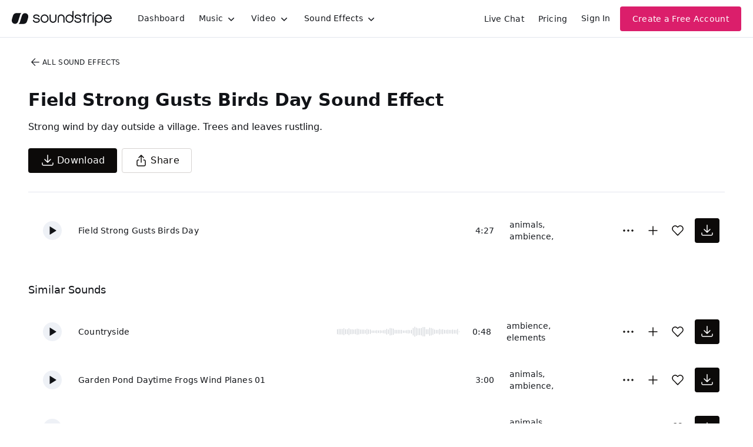

--- FILE ---
content_type: text/html
request_url: https://js.chargebee.com/assets/cbjs-2026.01.14-04.23/v2/master.html?site=soundstripe&env=production
body_size: -2389
content:
<!DOCTYPE html>
<html>
  <head>
    <meta charset="UTF-8">
    <title>Chargebee</title>
  <script nonce="VqT7LO1iPwPDtm62jfW1DQei" type="text/javascript" src="https://js.chargebee.com/assets/cbjs-2026.01.14-04.23/v2/master-f28eff065c9e403ca1cc.js"></script><script nonce="VqT7LO1iPwPDtm62jfW1DQei">window._hp_csp_nonce = "VqT7LO1iPwPDtm62jfW1DQei"</script>
</head>
  <body>
  </body>
</html>

--- FILE ---
content_type: image/svg+xml
request_url: https://cdn.soundstripe.com/uploads/sound_effect/6599/waveform_base_ATMO_NATURE_Countryside.svg?token=2083017943_de992f21cf2f8d79107de7b8fbbb348bc8d277bb79f11d14a9eea6470e7ec893
body_size: 3309
content:
<svg xmlns="http://www.w3.org/2000/svg" xmlns:xlink="http://www.w3/org/1999/xlink" viewBox="0 0 225 38" preserveAspectRatio="none" width="100%" height="100%" fill="#C4C8CE"><g id="waveform-e9ec7240-8034-4f6b-97ba-2cedc81e6f31"><rect x="0" y="15.0" width="1" height="8"/><rect x="3" y="14.5" width="1" height="9"/><rect x="6" y="14.5" width="1" height="9"/><rect x="9" y="14.5" width="1" height="9"/><rect x="12" y="13.5" width="1" height="11"/><rect x="15" y="15.0" width="1" height="8"/><rect x="18" y="15.0" width="1" height="8"/><rect x="21" y="13.5" width="1" height="11"/><rect x="24" y="15.0" width="1" height="8"/><rect x="27" y="15.0" width="1" height="8"/><rect x="30" y="15.5" width="1" height="7"/><rect x="33" y="15.0" width="1" height="8"/><rect x="36" y="14.0" width="1" height="10"/><rect x="39" y="14.5" width="1" height="9"/><rect x="42" y="15.5" width="1" height="7"/><rect x="45" y="15.5" width="1" height="7"/><rect x="48" y="15.5" width="1" height="7"/><rect x="51" y="16.0" width="1" height="6"/><rect x="54" y="14.5" width="1" height="9"/><rect x="57" y="15.5" width="1" height="7"/><rect x="60" y="15.5" width="1" height="7"/><rect x="63" y="17.0" width="1" height="4"/><rect x="66" y="17.0" width="1" height="4"/><rect x="69" y="17.0" width="1" height="4"/><rect x="72" y="16.5" width="1" height="5"/><rect x="75" y="17.0" width="1" height="4"/><rect x="78" y="16.5" width="1" height="5"/><rect x="81" y="17.0" width="1" height="4"/><rect x="84" y="16.5" width="1" height="5"/><rect x="87" y="16.0" width="1" height="6"/><rect x="90" y="14.5" width="1" height="9"/><rect x="93" y="15.5" width="1" height="7"/><rect x="96" y="13.0" width="1" height="12"/><rect x="99" y="13.5" width="1" height="11"/><rect x="102" y="14.0" width="1" height="10"/><rect x="105" y="16.0" width="1" height="6"/><rect x="108" y="16.0" width="1" height="6"/><rect x="111" y="16.0" width="1" height="6"/><rect x="114" y="16.0" width="1" height="6"/><rect x="117" y="16.0" width="1" height="6"/><rect x="120" y="17.0" width="1" height="4"/><rect x="123" y="17.0" width="1" height="4"/><rect x="126" y="16.5" width="1" height="5"/><rect x="129" y="16.0" width="1" height="6"/><rect x="132" y="16.5" width="1" height="5"/><rect x="135" y="16.0" width="1" height="6"/><rect x="138" y="13.0" width="1" height="12"/><rect x="141" y="11.0" width="1" height="16"/><rect x="144" y="12.5" width="1" height="13"/><rect x="147" y="13.5" width="1" height="11"/><rect x="150" y="13.5" width="1" height="11"/><rect x="153" y="13.0" width="1" height="12"/><rect x="156" y="11.5" width="1" height="15"/><rect x="159" y="11.5" width="1" height="15"/><rect x="162" y="15.0" width="1" height="8"/><rect x="165" y="15.0" width="1" height="8"/><rect x="168" y="12.5" width="1" height="13"/><rect x="171" y="13.0" width="1" height="12"/><rect x="174" y="14.0" width="1" height="10"/><rect x="177" y="15.5" width="1" height="7"/><rect x="180" y="16.0" width="1" height="6"/><rect x="183" y="16.0" width="1" height="6"/><rect x="186" y="14.5" width="1" height="9"/><rect x="189" y="15.5" width="1" height="7"/><rect x="192" y="15.0" width="1" height="8"/><rect x="195" y="16.0" width="1" height="6"/><rect x="198" y="16.0" width="1" height="6"/><rect x="201" y="15.5" width="1" height="7"/><rect x="204" y="16.0" width="1" height="6"/><rect x="207" y="16.0" width="1" height="6"/><rect x="210" y="15.5" width="1" height="7"/><rect x="213" y="16.0" width="1" height="6"/><rect x="216" y="16.0" width="1" height="6"/><rect x="219" y="14.5" width="1" height="9"/><rect x="222" y="18.5" width="1" height="1"/></g></svg>


--- FILE ---
content_type: image/svg+xml
request_url: https://cdn.soundstripe.com/uploads/sound_effect/39302/waveform_base_ATMO_WIND_Countryside_Medium_Wind_Rustling_Leaves_01.svg?token=2083019175_ad89c50eaade7c37f856f7cd9f26785293aa5531b64766a03ae4accfd0842a6b
body_size: 3150
content:
<svg xmlns="http://www.w3.org/2000/svg" xmlns:xlink="http://www.w3/org/1999/xlink" viewBox="0 0 225 38" preserveAspectRatio="none" width="100%" height="100%" fill="#C4C8CE"><g id="waveform-4809d3ce-e87d-4667-bb61-a5f2826ca473"><rect x="0" y="17.5" width="1" height="3"/><rect x="3" y="17.5" width="1" height="3"/><rect x="6" y="17.5" width="1" height="3"/><rect x="9" y="17.5" width="1" height="3"/><rect x="12" y="17.5" width="1" height="3"/><rect x="15" y="17.5" width="1" height="3"/><rect x="18" y="17.5" width="1" height="3"/><rect x="21" y="17.5" width="1" height="3"/><rect x="24" y="17.5" width="1" height="3"/><rect x="27" y="17.0" width="1" height="4"/><rect x="30" y="17.5" width="1" height="3"/><rect x="33" y="17.5" width="1" height="3"/><rect x="36" y="17.0" width="1" height="4"/><rect x="39" y="17.5" width="1" height="3"/><rect x="42" y="17.0" width="1" height="4"/><rect x="45" y="17.0" width="1" height="4"/><rect x="48" y="17.0" width="1" height="4"/><rect x="51" y="17.0" width="1" height="4"/><rect x="54" y="17.0" width="1" height="4"/><rect x="57" y="17.0" width="1" height="4"/><rect x="60" y="17.5" width="1" height="3"/><rect x="63" y="17.5" width="1" height="3"/><rect x="66" y="17.5" width="1" height="3"/><rect x="69" y="17.0" width="1" height="4"/><rect x="72" y="17.5" width="1" height="3"/><rect x="75" y="17.5" width="1" height="3"/><rect x="78" y="17.5" width="1" height="3"/><rect x="81" y="17.5" width="1" height="3"/><rect x="84" y="17.5" width="1" height="3"/><rect x="87" y="17.5" width="1" height="3"/><rect x="90" y="17.5" width="1" height="3"/><rect x="93" y="17.5" width="1" height="3"/><rect x="96" y="17.5" width="1" height="3"/><rect x="99" y="17.5" width="1" height="3"/><rect x="102" y="18.0" width="1" height="2"/><rect x="105" y="18.0" width="1" height="2"/><rect x="108" y="18.0" width="1" height="2"/><rect x="111" y="18.0" width="1" height="2"/><rect x="114" y="18.0" width="1" height="2"/><rect x="117" y="17.5" width="1" height="3"/><rect x="120" y="17.5" width="1" height="3"/><rect x="123" y="17.5" width="1" height="3"/><rect x="126" y="17.5" width="1" height="3"/><rect x="129" y="17.5" width="1" height="3"/><rect x="132" y="17.5" width="1" height="3"/><rect x="135" y="17.5" width="1" height="3"/><rect x="138" y="17.5" width="1" height="3"/><rect x="141" y="17.5" width="1" height="3"/><rect x="144" y="17.5" width="1" height="3"/><rect x="147" y="17.5" width="1" height="3"/><rect x="150" y="17.5" width="1" height="3"/><rect x="153" y="17.5" width="1" height="3"/><rect x="156" y="17.5" width="1" height="3"/><rect x="159" y="17.5" width="1" height="3"/><rect x="162" y="17.5" width="1" height="3"/><rect x="165" y="17.5" width="1" height="3"/><rect x="168" y="17.5" width="1" height="3"/><rect x="171" y="17.5" width="1" height="3"/><rect x="174" y="17.5" width="1" height="3"/><rect x="177" y="17.5" width="1" height="3"/><rect x="180" y="17.5" width="1" height="3"/><rect x="183" y="17.5" width="1" height="3"/><rect x="186" y="17.5" width="1" height="3"/><rect x="189" y="17.5" width="1" height="3"/><rect x="192" y="17.5" width="1" height="3"/><rect x="195" y="17.5" width="1" height="3"/><rect x="198" y="17.5" width="1" height="3"/><rect x="201" y="17.5" width="1" height="3"/><rect x="204" y="17.5" width="1" height="3"/><rect x="207" y="17.5" width="1" height="3"/><rect x="210" y="17.5" width="1" height="3"/><rect x="213" y="17.5" width="1" height="3"/><rect x="216" y="17.5" width="1" height="3"/><rect x="219" y="17.5" width="1" height="3"/><rect x="222" y="18.5" width="1" height="1"/></g></svg>
